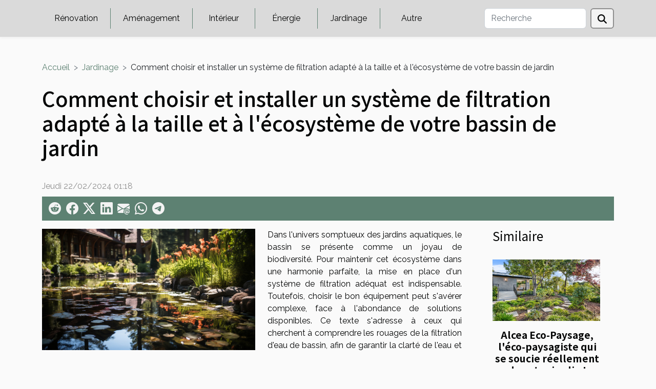

--- FILE ---
content_type: text/html; charset=UTF-8
request_url: https://recycleurs-du-btp.fr/comment-choisir-et-installer-un-systeme-de-filtration-adapte-a-la-taille-et-a-lecosysteme-de-votre-bassin-de-jardin
body_size: 10397
content:
<!DOCTYPE html>
    <html lang="fr">
<head>
    <meta charset="utf-8">
    <title>Comment choisir et installer un système de filtration adapté à la taille et à l'écosystème de votre bassin de jardin</title>

<meta name="description" content="">

<meta name="robots" content="index,follow" />
<link rel="icon" type="image/png" href="/favicon.png" />


    <meta name="viewport" content="width=device-width, initial-scale=1">
    <link rel="stylesheet" href="/css/style2.css">
</head>
<body>
    <header>
    <div class="container-fluid d-flex justify-content-center">
        <nav class="navbar container navbar-expand-xl m-0 pt-3 pb-3">
            <div class="container-fluid">
                <button class="navbar-toggler" type="button" data-bs-toggle="collapse" data-bs-target="#navbarSupportedContent" aria-controls="navbarSupportedContent" aria-expanded="false" aria-label="Toggle navigation">
                    <svg xmlns="http://www.w3.org/2000/svg" fill="currentColor" class="bi bi-list" viewBox="0 0 16 16">
                        <path fill-rule="evenodd" d="M2.5 12a.5.5 0 0 1 .5-.5h10a.5.5 0 0 1 0 1H3a.5.5 0 0 1-.5-.5m0-4a.5.5 0 0 1 .5-.5h10a.5.5 0 0 1 0 1H3a.5.5 0 0 1-.5-.5m0-4a.5.5 0 0 1 .5-.5h10a.5.5 0 0 1 0 1H3a.5.5 0 0 1-.5-.5"></path>
                    </svg>
                </button>
                <div class="collapse navbar-collapse" id="navbarSupportedContent">
                    <ul class="navbar-nav">
                                                    <li class="nav-item">
    <a href="/renovation" class="nav-link">Rénovation</a>
    </li>
                                    <li class="nav-item">
    <a href="/amenagement" class="nav-link">Aménagement</a>
    </li>
                                    <li class="nav-item">
    <a href="/interieur" class="nav-link">Intérieur</a>
    </li>
                                    <li class="nav-item">
    <a href="/energie" class="nav-link">Énergie</a>
    </li>
                                    <li class="nav-item">
    <a href="/jardinage" class="nav-link">Jardinage</a>
    </li>
                                    <li class="nav-item">
    <a href="/autre" class="nav-link">Autre</a>
    </li>
                            </ul>
                    <form class="d-flex" role="search" method="get" action="/search">
    <input type="search" class="form-control"  name="q" placeholder="Recherche" aria-label="Recherche"  pattern=".*\S.*" required>
    <button type="submit" class="btn">
        <svg xmlns="http://www.w3.org/2000/svg" width="18px" height="18px" fill="currentColor" viewBox="0 0 512 512">
                    <path d="M416 208c0 45.9-14.9 88.3-40 122.7L502.6 457.4c12.5 12.5 12.5 32.8 0 45.3s-32.8 12.5-45.3 0L330.7 376c-34.4 25.2-76.8 40-122.7 40C93.1 416 0 322.9 0 208S93.1 0 208 0S416 93.1 416 208zM208 352a144 144 0 1 0 0-288 144 144 0 1 0 0 288z"/>
                </svg>
    </button>
</form>
                </div>
            </div>
        </nav>
    </div>
</header>
<div class="container">
        <nav aria-label="breadcrumb"
               style="--bs-breadcrumb-divider: '&gt;';" >
            <ol class="breadcrumb">
                <li class="breadcrumb-item"><a href="/">Accueil</a></li>
                                    <li class="breadcrumb-item  active ">
                        <a href="/jardinage" title="Jardinage">Jardinage</a>                    </li>
                                <li class="breadcrumb-item">
                    Comment choisir et installer un système de filtration adapté à la taille et à l'écosystème de votre bassin de jardin                </li>
            </ol>
        </nav>
    </div>
<div class="container-fluid">
    <main class="container sidebar-default mt-2">
        <div class="row">

                            <h1>
                    Comment choisir et installer un système de filtration adapté à la taille et à l'écosystème de votre bassin de jardin                </h1>
            
            <fieldset><time datetime="2024-02-22 01:18:06">Jeudi 22/02/2024 01:18</time>                <ul>
                    <li><a href="https://reddit.com/submit?url=https://recycleurs-du-btp.fr/comment-choisir-et-installer-un-systeme-de-filtration-adapte-a-la-taille-et-a-lecosysteme-de-votre-bassin-de-jardin&amp;title=Comment choisir et installer un système de filtration adapté à la taille et à l&#039;écosystème de votre bassin de jardin" rel="nofollow" target="_blank"><i class="social-reddit"></i></a></li>
                    <li><a href="https://www.facebook.com/sharer.php?u=https://recycleurs-du-btp.fr/comment-choisir-et-installer-un-systeme-de-filtration-adapte-a-la-taille-et-a-lecosysteme-de-votre-bassin-de-jardin" rel="nofollow" target="_blank"><i class="social-facebook"></i></a></li>
                    <li><a href="https://twitter.com/share?url=https://recycleurs-du-btp.fr/comment-choisir-et-installer-un-systeme-de-filtration-adapte-a-la-taille-et-a-lecosysteme-de-votre-bassin-de-jardin&amp;text=Comment choisir et installer un système de filtration adapté à la taille et à l&#039;écosystème de votre bassin de jardin" rel="nofollow" target="_blank"><i class="social-twitter"></i></a></li>
                    <li><a href="https://www.linkedin.com/shareArticle?url=https://recycleurs-du-btp.fr/comment-choisir-et-installer-un-systeme-de-filtration-adapte-a-la-taille-et-a-lecosysteme-de-votre-bassin-de-jardin&amp;title=Comment choisir et installer un système de filtration adapté à la taille et à l&#039;écosystème de votre bassin de jardin" rel="nofollow" target="_blank"><i class="social-linkedin"></i></a></li>
                    <li><a href="mailto:?subject=Comment choisir et installer un système de filtration adapté à la taille et à l&#039;écosystème de votre bassin de jardin&amp;body=Comment choisir et installer un système de filtration adapté à la taille et à l&#039;écosystème de votre bassin de jardin: https://recycleurs-du-btp.fr/comment-choisir-et-installer-un-systeme-de-filtration-adapte-a-la-taille-et-a-lecosysteme-de-votre-bassin-de-jardin&quot;" rel="nofollow" target="_blank"><i class="social-mail"></i></a></li>
                    <li><a href="https://api.whatsapp.com/send?text=Comment choisir et installer un système de filtration adapté à la taille et à l&#039;écosystème de votre bassin de jardin&amp;https://recycleurs-du-btp.fr/comment-choisir-et-installer-un-systeme-de-filtration-adapte-a-la-taille-et-a-lecosysteme-de-votre-bassin-de-jardin" rel="nofollow" target="_blank"><i class="social-whatsapp"></i></a></li>
                    <li><a href="https://t.me/share/url?url=https://recycleurs-du-btp.fr/comment-choisir-et-installer-un-systeme-de-filtration-adapte-a-la-taille-et-a-lecosysteme-de-votre-bassin-de-jardin&amp;text=Comment choisir et installer un système de filtration adapté à la taille et à l&#039;écosystème de votre bassin de jardin" rel="nofollow" target="_blank"><i class="social-telegram"></i></a></li>
            </ul></fieldset>
            <div class="col-lg-9 order-1 order-lg-2 col-12 main">
                <img class="img-fluid" src="/images/comment-choisir-et-installer-un-systeme-de-filtration-adapte-a-la-taille-et-a-lecosysteme-de-votre-bassin-de-jardin.jpeg" alt="Comment choisir et installer un système de filtration adapté à la taille et à l&#039;écosystème de votre bassin de jardin">                                <article class="container main" ><details  open >
                    <summary>Sommaire</summary>
        
                                    <ol>
                                        <li>
                        <a href="javascript:;" onclick="document.querySelector('#anchor_0').scrollIntoView();">Comprendre les besoins de votre bassin</a>
                    </li>
                                                                                    <li>
                        <a href="javascript:;" onclick="document.querySelector('#anchor_1').scrollIntoView();">Choisir un système de filtration adapté</a>
                    </li>
                                                                                    <li>
                        <a href="javascript:;" onclick="document.querySelector('#anchor_2').scrollIntoView();">Calculer le débit nécessaire pour votre bassin</a>
                    </li>
                                                                                    <li>
                        <a href="javascript:;" onclick="document.querySelector('#anchor_3').scrollIntoView();">Installation du système de filtration</a>
                    </li>
                                                                                    <li>
                        <a href="javascript:;" onclick="document.querySelector('#anchor_4').scrollIntoView();">Entretien et suivi de votre système de filtration</a>
                    </li>
                                                            </ol>
                        </details>

                    <div><p>
Dans l'univers somptueux des jardins aquatiques, le bassin se présente comme un joyau de biodiversité. Pour maintenir cet écosystème dans une harmonie parfaite, la mise en place d'un système de filtration adéquat est indispensable. Toutefois, choisir le bon équipement peut s'avérer complexe, face à l'abondance de solutions disponibles. Ce texte s'adresse à ceux qui cherchent à comprendre les rouages de la filtration d'eau de bassin, afin de garantir la clarté de l'eau et la santé de la faune et de la flore aquatiques. Il vous guidera à travers les critères de sélection d'un système de filtration et vous fournira des conseils avisés pour son installation, adaptés à la taille de votre bassin et à son écosystème unique. Laissez-vous guider pour transformer votre bassin de jardin en un havre de vie, où l'équilibre est maître.
</p><h2 id="anchor_0">Comprendre les besoins de votre bassin</h2>
<p>
Avant de vous lancer dans la sélection d'un système de filtration, il est <strong>primordial</strong> de bien comprendre les besoins spécifiques de votre bassin. Commencez par évaluer la <strong>taille du bassin</strong>, car c'est elle qui déterminera la capacité de filtration requise. Une petite pièce d'eau n'aura pas les mêmes exigences qu'un grand étang. Ensuite, observez l'<strong>écosystème aquatique</strong> : la quantité et le type de végétation, ainsi que la charge biologique, à savoir le nombre et la taille des poissons présents, sont des indicateurs de la quantité de déchets organiques produits. Plus la charge biologique est élevée, plus le système de filtration devra être performant pour maintenir la <strong>santé des poissons</strong> et la <strong>clarté de l'eau</strong>.
</p>
<p>
La filtration de l'eau est également influencée par l'exposition au soleil : une exposition excessive peut favoriser la prolifération d'algues, nécessitant une filtration plus robuste pour préserver l'équilibre de l'écosystème. En <em>analysant ces paramètres</em>, vous pourrez déterminer le type de système de filtration qui conviendra le mieux à votre bassin, en garantissant un environnement sain et esthétique pour votre espace extérieur.
</p><h2 id="anchor_1">Choisir un système de filtration adapté</h2>
<p>La sélection d'un système de filtration pour votre bassin de jardin doit être faite avec soin, afin de maintenir un équilibre biologique sain et durable. Les filtres mécaniques, par exemple, sont conçus pour retirer les particules solides de l'eau, comme les débris de plantes ou les excréments de poissons. Ces filtres contribuent à la clarté de l'eau mais ne traitent pas les contaminations chimiques ou biologiques. D'autre part, les filtres biologiques utilisent des bactéries bénéfiques pour transformer les substances nocives, telles que l'ammoniac issu des déchets organiques, en composés moins dangereux. Ces systèmes sont essentiels pour préserver un environnement sain pour la faune aquatique de votre bassin.</p>
<p>Enfin, les filtres chimiques sont souvent utilisés pour cibler des problèmes spécifiques de qualité de l'eau. Ils peuvent, par exemple, éliminer les métaux lourds ou les excès de nutriments en utilisant des résines ou des charbons actifs. Le choix entre ces trois types de filtres – mécanique, biologique et chimique – dépendra des caractéristiques particulières de votre bassin et de l'entretien de bassin que vous êtes prêt à réaliser. Gardez à l'esprit que la meilleure approche pourrait être une combinaison de plusieurs types de filtres pour obtenir une filtration complète et efficace.</p><h2 id="anchor_2">Calculer le débit nécessaire pour votre bassin</h2>
<p>Le choix d'une pompe pour un bassin de jardin ne doit pas être laissé au hasard, car le débit de pompe influence directement l'efficacité du système de filtration. Pour déterminer ce débit, il est indispensable de connaître le volume d'eau de votre bassin. Une fois cette information obtenue, l'objectif est de renouveler complètement l'eau du bassin, idéalement une fois toutes les heures, ce qui définit le débit horaire souhaité. Ainsi, si votre bassin contient 2000 litres, il vous faudra une pompe avec un débit de 2000 litres par heure pour un turnover optimal. Ce guide de calcul vous aidera à choisir une pompe qui assurera un système de filtration efficace, en prenant en compte la taille de votre bassin et les besoins spécifiques de l'écosystème aquatique. Pour des informations détaillées et des recommandations sur divers kits de filtration qui pourraient s'adapter à votre projet, n'hésitez pas à consulter <a href="https://passionbassin.com/bassin/materiel/kit-filtration/">Conseils sur vos kits de filtration de bassin</a>. Cette ressource en ligne est un bon point de départ pour s'assurer que vous faites le bon choix pour votre espace aquatique.</p><h2 id="anchor_3">Installation du système de filtration</h2>
<p>L'<strong>installation de filtre</strong> dans un bassin de jardin déterminera en grande partie l'<strong>efficacité de filtration</strong>. Il est primordial de choisir un emplacement pour le filtre qui facilite la <strong>circulation d'eau</strong>, contribuant ainsi à un écosystème sain. La <strong>position du filtre</strong> doit permettre une intégration naturelle dans le circuit de l'eau, souvent à proximité de la pompe, tout en restant accessible pour l'entretien. En ce qui concerne les <strong>raccordements électriques</strong>, ils doivent être effectués dans le respect des normes en vigueur pour éviter tout risque d'accident. L'étanchéité des raccords hydrauliques est également à vérifier pour prévenir les fuites. Enfin, les <strong>consignes de sécurité</strong> sont à suivre scrupuleusement, notamment en ce qui concerne le travail électrique à proximité de l'eau, pour protéger à la fois les utilisateurs et la faune du bassin.</p><h2 id="anchor_4">Entretien et suivi de votre système de filtration</h2>
<p>La performance d'un système de filtration pour bassin de jardin est étroitement liée à l'entretien régulier qui lui est consacré. Pour assurer un environnement sain pour la faune et la flore aquatiques, il est fondamental de réaliser un suivi attentif des paramètres de l'eau. Ce monitoring biologique inclut la vérification de la clarté de l'eau, du pH, de la concentration en nutriments et de la présence de substances nocives, à l'aide de kits de tests appropriés.</p>

<p>Le nettoyage de filtre fait également partie intégrante de la maintenance de votre système. Les filtres mécaniques, qui retiennent les particules en suspension, doivent être nettoyés fréquemment pour éviter leur colmatage, ce qui réduirait leur efficacité et pourrait entraîner une surcharge de la pompe. Il est en outre nécessaire de surveiller l'état des masses filtrantes biologiques, qui hébergent les bactéries utiles à la décomposition des déchets organiques, et de les remplacer lorsqu'elles sont usées.</p>

<p>Concernant la maintenance de pompe, un contrôle régulier permet de s'assurer qu'elle fonctionne correctement et avec un débit suffisant pour le volume d'eau du bassin. Les symptômes de dysfonctionnement tels que des bruits anormaux, une baisse de débit ou une surchauffe doivent alerter l'utilisateur sur la nécessité d'une intervention. Enfin, adopter les bonnes pratiques de filtration, comme éviter l'accumulation de débris végétaux dans l'eau et maintenir une population équilibrée d'organismes vivants, contribuera à diminuer la charge sur le système de filtration et à prolonger la durée de vie de ses composants.</p><div></article>            </div>
            <aside class="col-lg-3 order-2 order-lg-2 col-12 aside-right">
                <div class="list-flat-img">
                    <h2>Similaire</h2>                            <section>

                    <figure><a href="/alcea-eco-paysage-leco-paysagiste-qui-se-soucie-reellement-de-votre-jardin" title="Alcea Eco-Paysage, l&#039;éco-paysagiste qui se soucie réellement de votre jardin !"><img class="d-block w-100" src="/images/outdoor-scene-featuring-a-backyard-with-lush-green-2025-02-09-09-51-28-utc.jpg" alt="Alcea Eco-Paysage, l&#039;éco-paysagiste qui se soucie réellement de votre jardin !"></a></figure>                    
                    <div>
                        <h3><a href="/alcea-eco-paysage-leco-paysagiste-qui-se-soucie-reellement-de-votre-jardin" title="Alcea Eco-Paysage, l&#039;éco-paysagiste qui se soucie réellement de votre jardin !">Alcea Eco-Paysage, l'éco-paysagiste qui se soucie réellement de votre jardin !</a></h3>                        <div>Fini les pelouses arrosées à outrance qui jaunissent au premier coup de chaud, terminés les...</div>                    </div>
                </section>
                            <section>

                    <figure><a href="/qui-contacter-pour-lentretien-de-son-poele-dans-le-49" title="Qui contacter pour l’entretien de son poêle dans le 49 ?"><img class="d-block w-100" src="/images/images-articles-externe-10.jpeg" alt="Qui contacter pour l’entretien de son poêle dans le 49 ?"></a></figure>                    
                    <div>
                        <h3><a href="/qui-contacter-pour-lentretien-de-son-poele-dans-le-49" title="Qui contacter pour l’entretien de son poêle dans le 49 ?">Qui contacter pour l’entretien de son poêle dans le 49 ?</a></h3>                        <div>Entretenir un poêle à bois ou à granulés est une nécessité pour assurer le bon fonctionnement de...</div>                    </div>
                </section>
                            <section>

                    <figure><a href="/potagers-sureleves-pour-petits-espaces-conseils-pratiques-pour-une-recolte-abondante" title="Potagers surélevés pour petits espaces conseils pratiques pour une récolte abondante"><img class="d-block w-100" src="/images/potagers-sureleves-pour-petits-espaces-conseils-pratiques-pour-une-recolte-abondante.jpg" alt="Potagers surélevés pour petits espaces conseils pratiques pour une récolte abondante"></a></figure>                    
                    <div>
                        <h3><a href="/potagers-sureleves-pour-petits-espaces-conseils-pratiques-pour-une-recolte-abondante" title="Potagers surélevés pour petits espaces conseils pratiques pour une récolte abondante">Potagers surélevés pour petits espaces conseils pratiques pour une récolte abondante</a></h3>                        <div>
Les jardins urbains se transforment et s'adaptent à la vie dans des espaces restreints. Les...</div>                    </div>
                </section>
                                    </div>
            </aside>
        </div>
        <section class="newest-list">
        <div class="container">
                        <h2>Articles similaires</h2>
            <div class="row">
                                    <div class="col-12 col-md-4">
                        <figure><a href="/les-avantages-des-poteaux-en-bois-de-robinier-pour-une-cloture-durable" title="Les avantages des poteaux en bois de robinier pour une clôture durable"><img class="img-fluid" src="/images/les-avantages-des-poteaux-en-bois-de-robinier-pour-une-cloture-durable.jpg" alt="Les avantages des poteaux en bois de robinier pour une clôture durable"></a></figure><figcaption>Les avantages des poteaux en bois de robinier pour une clôture durable</figcaption>                        <div>
                                                    </div>
                        <h4><a href="/les-avantages-des-poteaux-en-bois-de-robinier-pour-une-cloture-durable" title="Les avantages des poteaux en bois de robinier pour une clôture durable">Les avantages des poteaux en bois de robinier pour une clôture durable</a></h4>                        <time datetime="2026-01-06 11:48:03">Mardi 06/01/2026 11:48</time>                        <div>Vous envisagez d’installer une clôture alliant robustesse, esthétique et respect de...</div>                    </div>
                                    <div class="col-12 col-md-4">
                        <figure><a href="/comment-les-broyeurs-robustes-transforment-ils-la-gestion-des-vegetations" title="Comment les broyeurs robustes transforment-ils la gestion des végétations ?"><img class="img-fluid" src="/images/comment-les-broyeurs-robustes-transforment-ils-la-gestion-des-vegetations.jpeg" alt="Comment les broyeurs robustes transforment-ils la gestion des végétations ?"></a></figure><figcaption>Comment les broyeurs robustes transforment-ils la gestion des végétations ?</figcaption>                        <div>
                                                    </div>
                        <h4><a href="/comment-les-broyeurs-robustes-transforment-ils-la-gestion-des-vegetations" title="Comment les broyeurs robustes transforment-ils la gestion des végétations ?">Comment les broyeurs robustes transforment-ils la gestion des végétations ?</a></h4>                        <time datetime="2025-11-29 01:32:20">Samedi 29/11/2025 01:32</time>                        <div>
La gestion des végétations évolue rapidement grâce à l’arrivée de broyeurs robustes, outils...</div>                    </div>
                                    <div class="col-12 col-md-4">
                        <figure><a href="/comment-optimiser-lutilisation-de-votre-broyeur-de-bois" title="Comment optimiser l&#039;utilisation de votre broyeur de bois ?"><img class="img-fluid" src="/images/comment-optimiser-lutilisation-de-votre-broyeur-de-bois.jpg" alt="Comment optimiser l&#039;utilisation de votre broyeur de bois ?"></a></figure><figcaption>Comment optimiser l'utilisation de votre broyeur de bois ?</figcaption>                        <div>
                                                    </div>
                        <h4><a href="/comment-optimiser-lutilisation-de-votre-broyeur-de-bois" title="Comment optimiser l&#039;utilisation de votre broyeur de bois ?">Comment optimiser l'utilisation de votre broyeur de bois ?</a></h4>                        <time datetime="2025-11-27 01:28:27">Jeudi 27/11/2025 01:28</time>                        <div>
Entretenir ses espaces verts génère souvent une quantité considérable de déchets végétaux....</div>                    </div>
                                    <div class="col-12 col-md-4">
                        <figure><a href="/les-avantages-ecologiques-des-bulbes-et-plantes-biologiques" title="Les avantages écologiques des bulbes et plantes biologiques"><img class="img-fluid" src="/images/les-avantages-ecologiques-des-bulbes-et-plantes-biologiques.jpg" alt="Les avantages écologiques des bulbes et plantes biologiques"></a></figure><figcaption>Les avantages écologiques des bulbes et plantes biologiques</figcaption>                        <div>
                                                    </div>
                        <h4><a href="/les-avantages-ecologiques-des-bulbes-et-plantes-biologiques" title="Les avantages écologiques des bulbes et plantes biologiques">Les avantages écologiques des bulbes et plantes biologiques</a></h4>                        <time datetime="2025-11-05 23:38:12">Mercredi 05/11/2025 23:38</time>                        <div>
L’engouement pour le jardinage responsable ne cesse de croître, et pour cause : les bulbes et...</div>                    </div>
                                    <div class="col-12 col-md-4">
                        <figure><a href="/comment-choisir-la-bonne-couverture-de-piscine-pour-votre-securite" title="Comment choisir la bonne couverture de piscine pour votre sécurité?"><img class="img-fluid" src="/images/comment-choisir-la-bonne-couverture-de-piscine-pour-votre-securite.jpeg" alt="Comment choisir la bonne couverture de piscine pour votre sécurité?"></a></figure><figcaption>Comment choisir la bonne couverture de piscine pour votre sécurité?</figcaption>                        <div>
                                                    </div>
                        <h4><a href="/comment-choisir-la-bonne-couverture-de-piscine-pour-votre-securite" title="Comment choisir la bonne couverture de piscine pour votre sécurité?">Comment choisir la bonne couverture de piscine pour votre sécurité?</a></h4>                        <time datetime="2025-11-04 10:02:37">Mardi 04/11/2025 10:02</time>                        <div>
La sécurité autour d’une piscine ne doit jamais être négligée, et choisir la couverture adaptée...</div>                    </div>
                                    <div class="col-12 col-md-4">
                        <figure><a href="/creer-un-compost-domestique-debuter-et-optimiser-son-impact-ecologique" title="Créer un compost domestique : débuter et optimiser son impact écologique"><img class="img-fluid" src="/images/creer-un-compost-domestique-debuter-et-optimiser-son-impact-ecologique.jpg" alt="Créer un compost domestique : débuter et optimiser son impact écologique"></a></figure><figcaption>Créer un compost domestique : débuter et optimiser son impact écologique</figcaption>                        <div>
                                                    </div>
                        <h4><a href="/creer-un-compost-domestique-debuter-et-optimiser-son-impact-ecologique" title="Créer un compost domestique : débuter et optimiser son impact écologique">Créer un compost domestique : débuter et optimiser son impact écologique</a></h4>                        <time datetime="2025-09-23 00:30:08">Mardi 23/09/2025 00:30</time>                        <div>  
S’engager dans la création d’un compost domestique représente une démarche engagée et concrète...</div>                    </div>
                                    <div class="col-12 col-md-4">
                        <figure><a href="/comment-les-parasols-deportes-ameliorent-ils-le-confort-exterieur" title="Comment les parasols déportés améliorent-ils le confort extérieur ?"><img class="img-fluid" src="/images/comment-les-parasols-deportes-ameliorent-ils-le-confort-exterieur.jpeg" alt="Comment les parasols déportés améliorent-ils le confort extérieur ?"></a></figure><figcaption>Comment les parasols déportés améliorent-ils le confort extérieur ?</figcaption>                        <div>
                                                    </div>
                        <h4><a href="/comment-les-parasols-deportes-ameliorent-ils-le-confort-exterieur" title="Comment les parasols déportés améliorent-ils le confort extérieur ?">Comment les parasols déportés améliorent-ils le confort extérieur ?</a></h4>                        <time datetime="2025-09-11 01:32:05">Jeudi 11/09/2025 01:32</time>                        <div>
Les espaces extérieurs deviennent de véritables extensions de la maison, propices à la détente et...</div>                    </div>
                                    <div class="col-12 col-md-4">
                        <figure><a href="/alcea-eco-paysage-leco-paysagiste-qui-se-soucie-reellement-de-votre-jardin" title="Alcea Eco-Paysage, l&#039;éco-paysagiste qui se soucie réellement de votre jardin !"><img class="img-fluid" src="/images/outdoor-scene-featuring-a-backyard-with-lush-green-2025-02-09-09-51-28-utc.jpg" alt="Alcea Eco-Paysage, l&#039;éco-paysagiste qui se soucie réellement de votre jardin !"></a></figure><figcaption>Alcea Eco-Paysage, l'éco-paysagiste qui se soucie réellement de votre jardin !</figcaption>                        <div>
                                                    </div>
                        <h4><a href="/alcea-eco-paysage-leco-paysagiste-qui-se-soucie-reellement-de-votre-jardin" title="Alcea Eco-Paysage, l&#039;éco-paysagiste qui se soucie réellement de votre jardin !">Alcea Eco-Paysage, l'éco-paysagiste qui se soucie réellement de votre jardin !</a></h4>                        <time datetime="2025-08-08 14:16:02">Vendredi 08/08/2025 14:16</time>                        <div>Fini les pelouses arrosées à outrance qui jaunissent au premier coup de chaud, terminés les...</div>                    </div>
                                    <div class="col-12 col-md-4">
                        <figure><a href="/techniques-ecologiques-pour-lentretien-des-allees-de-jardin" title="Techniques écologiques pour l&#039;entretien des allées de jardin"><img class="img-fluid" src="/images/techniques-ecologiques-pour-lentretien-des-allees-de-jardin.jpg" alt="Techniques écologiques pour l&#039;entretien des allées de jardin"></a></figure><figcaption>Techniques écologiques pour l'entretien des allées de jardin</figcaption>                        <div>
                                                    </div>
                        <h4><a href="/techniques-ecologiques-pour-lentretien-des-allees-de-jardin" title="Techniques écologiques pour l&#039;entretien des allées de jardin">Techniques écologiques pour l'entretien des allées de jardin</a></h4>                        <time datetime="2025-07-12 00:30:04">Samedi 12/07/2025 00:30</time>                        <div>
Découvrir des méthodes respectueuses de l’environnement pour entretenir les allées de jardin est...</div>                    </div>
                                    <div class="col-12 col-md-4">
                        <figure><a href="/comment-choisir-le-meilleur-robot-tondeuse-pour-votre-jardin-en-2025" title="Comment choisir le meilleur robot tondeuse pour votre jardin en 2025"><img class="img-fluid" src="/images/comment-choisir-le-meilleur-robot-tondeuse-pour-votre-jardin-en-2025.jpg" alt="Comment choisir le meilleur robot tondeuse pour votre jardin en 2025"></a></figure><figcaption>Comment choisir le meilleur robot tondeuse pour votre jardin en 2025</figcaption>                        <div>
                                                    </div>
                        <h4><a href="/comment-choisir-le-meilleur-robot-tondeuse-pour-votre-jardin-en-2025" title="Comment choisir le meilleur robot tondeuse pour votre jardin en 2025">Comment choisir le meilleur robot tondeuse pour votre jardin en 2025</a></h4>                        <time datetime="2025-06-15 10:00:06">Dimanche 15/06/2025 10:00</time>                        <div>
À l’ère des jardins connectés, automatiser la tonte du gazon séduit de plus en plus de...</div>                    </div>
                                    <div class="col-12 col-md-4">
                        <figure><a href="/amenagement-de-jardins-urbains-optimiser-lespace-vert-en-milieu-citadin" title="Aménagement de jardins urbains optimiser l&#039;espace vert en milieu citadin"><img class="img-fluid" src="/images/amenagement-de-jardins-urbains-optimiser-lespace-vert-en-milieu-citadin.jpeg" alt="Aménagement de jardins urbains optimiser l&#039;espace vert en milieu citadin"></a></figure><figcaption>Aménagement de jardins urbains optimiser l'espace vert en milieu citadin</figcaption>                        <div>
                                                    </div>
                        <h4><a href="/amenagement-de-jardins-urbains-optimiser-lespace-vert-en-milieu-citadin" title="Aménagement de jardins urbains optimiser l&#039;espace vert en milieu citadin">Aménagement de jardins urbains optimiser l'espace vert en milieu citadin</a></h4>                        <time datetime="2025-05-03 03:26:51">Samedi 03/05/2025 03:26</time>                        <div>
Dans un monde où les espaces verts se font de plus en plus rares au cœur des cités, l'aménagement...</div>                    </div>
                                    <div class="col-12 col-md-4">
                        <figure><a href="/creer-un-jardin-vertical-interieur-pour-petits-espaces" title="Créer un jardin vertical intérieur pour petits espaces"><img class="img-fluid" src="/images/creer-un-jardin-vertical-interieur-pour-petits-espaces.jpeg" alt="Créer un jardin vertical intérieur pour petits espaces"></a></figure><figcaption>Créer un jardin vertical intérieur pour petits espaces</figcaption>                        <div>
                                                    </div>
                        <h4><a href="/creer-un-jardin-vertical-interieur-pour-petits-espaces" title="Créer un jardin vertical intérieur pour petits espaces">Créer un jardin vertical intérieur pour petits espaces</a></h4>                        <time datetime="2025-04-16 09:44:02">Mercredi 16/04/2025 09:44</time>                        <div>
S'inscrire dans la tendance du jardinage urbain tout en optimisant l'espace disponible, voilà le...</div>                    </div>
                                    <div class="col-12 col-md-4">
                        <figure><a href="/potagers-sureleves-pour-petits-espaces-conseils-pratiques-pour-une-recolte-abondante" title="Potagers surélevés pour petits espaces conseils pratiques pour une récolte abondante"><img class="img-fluid" src="/images/potagers-sureleves-pour-petits-espaces-conseils-pratiques-pour-une-recolte-abondante.jpg" alt="Potagers surélevés pour petits espaces conseils pratiques pour une récolte abondante"></a></figure><figcaption>Potagers surélevés pour petits espaces conseils pratiques pour une récolte abondante</figcaption>                        <div>
                                                    </div>
                        <h4><a href="/potagers-sureleves-pour-petits-espaces-conseils-pratiques-pour-une-recolte-abondante" title="Potagers surélevés pour petits espaces conseils pratiques pour une récolte abondante">Potagers surélevés pour petits espaces conseils pratiques pour une récolte abondante</a></h4>                        <time datetime="2025-04-15 07:07:24">Mardi 15/04/2025 07:07</time>                        <div>
Les jardins urbains se transforment et s'adaptent à la vie dans des espaces restreints. Les...</div>                    </div>
                                    <div class="col-12 col-md-4">
                        <figure><a href="/culture-en-lasagne-maximiser-la-fertilite-du-sol-sans-travail-profond" title="Culture en lasagne maximiser la fertilité du sol sans travail profond"><img class="img-fluid" src="/images/culture-en-lasagne-maximiser-la-fertilite-du-sol-sans-travail-profond.jpg" alt="Culture en lasagne maximiser la fertilité du sol sans travail profond"></a></figure><figcaption>Culture en lasagne maximiser la fertilité du sol sans travail profond</figcaption>                        <div>
                                                    </div>
                        <h4><a href="/culture-en-lasagne-maximiser-la-fertilite-du-sol-sans-travail-profond" title="Culture en lasagne maximiser la fertilité du sol sans travail profond">Culture en lasagne maximiser la fertilité du sol sans travail profond</a></h4>                        <time datetime="2025-04-15 05:17:27">Mardi 15/04/2025 05:17</time>                        <div>
À l'heure où la préservation de l'environnement et le développement durable sont devenus des...</div>                    </div>
                                    <div class="col-12 col-md-4">
                        <figure><a href="/amenagement-de-jardin-zen-idees-et-astuces-pour-un-espace-relaxant" title="Aménagement de jardin zen idées et astuces pour un espace relaxant"><img class="img-fluid" src="/images/amenagement-de-jardin-zen-idees-et-astuces-pour-un-espace-relaxant.jpg" alt="Aménagement de jardin zen idées et astuces pour un espace relaxant"></a></figure><figcaption>Aménagement de jardin zen idées et astuces pour un espace relaxant</figcaption>                        <div>
                                                    </div>
                        <h4><a href="/amenagement-de-jardin-zen-idees-et-astuces-pour-un-espace-relaxant" title="Aménagement de jardin zen idées et astuces pour un espace relaxant">Aménagement de jardin zen idées et astuces pour un espace relaxant</a></h4>                        <time datetime="2025-04-07 02:42:34">Lundi 07/04/2025 02:42</time>                        <div>
Créer un havre de paix chez soi est un désir partagé par de nombreuses personnes. Le jardin zen...</div>                    </div>
                                    <div class="col-12 col-md-4">
                        <figure><a href="/utilisation-dinsectes-auxiliaires-pour-un-jardin-equilibre-et-sans-pesticides-especes-et-methodes" title="Utilisation d&#039;insectes auxiliaires pour un jardin équilibré et sans pesticides espèces et méthodes"><img class="img-fluid" src="/images/utilisation-dinsectes-auxiliaires-pour-un-jardin-equilibre-et-sans-pesticides-especes-et-methodes.jpg" alt="Utilisation d&#039;insectes auxiliaires pour un jardin équilibré et sans pesticides espèces et méthodes"></a></figure><figcaption>Utilisation d'insectes auxiliaires pour un jardin équilibré et sans pesticides espèces et méthodes</figcaption>                        <div>
                                                    </div>
                        <h4><a href="/utilisation-dinsectes-auxiliaires-pour-un-jardin-equilibre-et-sans-pesticides-especes-et-methodes" title="Utilisation d&#039;insectes auxiliaires pour un jardin équilibré et sans pesticides espèces et méthodes">Utilisation d'insectes auxiliaires pour un jardin équilibré et sans pesticides espèces et méthodes</a></h4>                        <time datetime="2025-04-04 21:50:55">Vendredi 04/04/2025 21:50</time>                        <div>
La biodiversité dans nos jardins est un trésor à préserver. L'utilisation d'insectes auxiliaires...</div>                    </div>
                                    <div class="col-12 col-md-4">
                        <figure><a href="/creation-dun-jardin-de-pluie-astuces-pour-une-gestion-durable-des-eaux" title="Création d&#039;un jardin de pluie astuces pour une gestion durable des eaux"><img class="img-fluid" src="/images/creation-dun-jardin-de-pluie-astuces-pour-une-gestion-durable-des-eaux.jpeg" alt="Création d&#039;un jardin de pluie astuces pour une gestion durable des eaux"></a></figure><figcaption>Création d'un jardin de pluie astuces pour une gestion durable des eaux</figcaption>                        <div>
                                                    </div>
                        <h4><a href="/creation-dun-jardin-de-pluie-astuces-pour-une-gestion-durable-des-eaux" title="Création d&#039;un jardin de pluie astuces pour une gestion durable des eaux">Création d'un jardin de pluie astuces pour une gestion durable des eaux</a></h4>                        <time datetime="2025-03-27 13:17:26">Jeudi 27/03/2025 13:17</time>                        <div>
L'eau est une ressource précieuse, et sa gestion durable est au cœur des préoccupations...</div>                    </div>
                                    <div class="col-12 col-md-4">
                        <figure><a href="/strategies-efficaces-pour-lelimination-des-nids-de-guepes-et-de-frelons" title="Stratégies efficaces pour l&#039;élimination des nids de guêpes et de frelons"><img class="img-fluid" src="/images/strategies-efficaces-pour-lelimination-des-nids-de-guepes-et-de-frelons.jpg" alt="Stratégies efficaces pour l&#039;élimination des nids de guêpes et de frelons"></a></figure><figcaption>Stratégies efficaces pour l'élimination des nids de guêpes et de frelons</figcaption>                        <div>
                                                    </div>
                        <h4><a href="/strategies-efficaces-pour-lelimination-des-nids-de-guepes-et-de-frelons" title="Stratégies efficaces pour l&#039;élimination des nids de guêpes et de frelons">Stratégies efficaces pour l'élimination des nids de guêpes et de frelons</a></h4>                        <time datetime="2024-11-26 00:22:04">Mardi 26/11/2024 00:22</time>                        <div>
Face à la menace que représentent les nids de guêpes et de frelons pour l'homme et son...</div>                    </div>
                                    <div class="col-12 col-md-4">
                        <figure><a href="/guide-complet-pour-lentretien-saisonnier-de-votre-piscine" title="Guide complet pour l’entretien saisonnier de votre piscine"><img class="img-fluid" src="/images/guide-complet-pour-lentretien-saisonnier-de-votre-piscine.jpg" alt="Guide complet pour l’entretien saisonnier de votre piscine"></a></figure><figcaption>Guide complet pour l’entretien saisonnier de votre piscine</figcaption>                        <div>
                                                    </div>
                        <h4><a href="/guide-complet-pour-lentretien-saisonnier-de-votre-piscine" title="Guide complet pour l’entretien saisonnier de votre piscine">Guide complet pour l’entretien saisonnier de votre piscine</a></h4>                        <time datetime="2024-11-01 00:56:06">Vendredi 01/11/2024 00:56</time>                        <div>
L'arrivée des beaux jours est souvent synonyme de détente et de loisirs aquatiques dans le...</div>                    </div>
                                    <div class="col-12 col-md-4">
                        <figure><a href="/les-methodes-efficaces-pour-eliminer-rats-et-souris-de-votre-environnement" title="Les méthodes efficaces pour éliminer rats et souris de votre environnement"><img class="img-fluid" src="/images/les-methodes-efficaces-pour-eliminer-rats-et-souris-de-votre-environnement.jpg" alt="Les méthodes efficaces pour éliminer rats et souris de votre environnement"></a></figure><figcaption>Les méthodes efficaces pour éliminer rats et souris de votre environnement</figcaption>                        <div>
                                                    </div>
                        <h4><a href="/les-methodes-efficaces-pour-eliminer-rats-et-souris-de-votre-environnement" title="Les méthodes efficaces pour éliminer rats et souris de votre environnement">Les méthodes efficaces pour éliminer rats et souris de votre environnement</a></h4>                        <time datetime="2024-09-24 16:10:03">Mardi 24/09/2024 16:10</time>                        <div>
Les rongeurs tels que les rats et les souris peuvent devenir un véritable fléau pour tout...</div>                    </div>
                                    <div class="col-12 col-md-4">
                        <figure><a href="/comment-choisir-la-meilleure-debroussailleuse-dorsale-pour-votre-jardin-en-2024-criteres-et-conseils-pratiques" title="Comment choisir la meilleure débroussailleuse dorsale pour votre jardin en 2024 : critères et conseils pratiques"><img class="img-fluid" src="/images/comment-choisir-la-meilleure-debroussailleuse-dorsale-pour-votre-jardin-en-2024-criteres-et-conseils-pratiques.jpg" alt="Comment choisir la meilleure débroussailleuse dorsale pour votre jardin en 2024 : critères et conseils pratiques"></a></figure><figcaption>Comment choisir la meilleure débroussailleuse dorsale pour votre jardin en 2024 : critères et conseils pratiques</figcaption>                        <div>
                                                    </div>
                        <h4><a href="/comment-choisir-la-meilleure-debroussailleuse-dorsale-pour-votre-jardin-en-2024-criteres-et-conseils-pratiques" title="Comment choisir la meilleure débroussailleuse dorsale pour votre jardin en 2024 : critères et conseils pratiques">Comment choisir la meilleure débroussailleuse dorsale pour votre jardin en 2024 : critères et conseils pratiques</a></h4>                        <time datetime="2024-05-25 01:08:11">Samedi 25/05/2024 01:08</time>                        <div>
Le choix d'une débroussailleuse dorsale adéquate pour entretenir votre jardin peut s'avérer être...</div>                    </div>
                                    <div class="col-12 col-md-4">
                        <figure><a href="/comment-integrer-harmonieusement-des-statues-de-bouddha-dans-la-decoration-de-jardin" title="Comment intégrer harmonieusement des statues de Bouddha dans la décoration de jardin"><img class="img-fluid" src="/images/comment-integrer-harmonieusement-des-statues-de-bouddha-dans-la-decoration-de-jardin.jpg" alt="Comment intégrer harmonieusement des statues de Bouddha dans la décoration de jardin"></a></figure><figcaption>Comment intégrer harmonieusement des statues de Bouddha dans la décoration de jardin</figcaption>                        <div>
                                                    </div>
                        <h4><a href="/comment-integrer-harmonieusement-des-statues-de-bouddha-dans-la-decoration-de-jardin" title="Comment intégrer harmonieusement des statues de Bouddha dans la décoration de jardin">Comment intégrer harmonieusement des statues de Bouddha dans la décoration de jardin</a></h4>                        <time datetime="2024-04-27 01:40:07">Samedi 27/04/2024 01:40</time>                        <div>
L'intégration de statues de Bouddha dans la décoration d'un jardin est un art qui allie...</div>                    </div>
                                    <div class="col-12 col-md-4">
                        <figure><a href="/les-astuces-ecologiques-pour-nettoyer-et-entretenir-son-sol-exterieur" title="Les astuces écologiques pour nettoyer et entretenir son sol extérieur"><img class="img-fluid" src="/images/les-astuces-ecologiques-pour-nettoyer-et-entretenir-son-sol-exterieur.jpeg" alt="Les astuces écologiques pour nettoyer et entretenir son sol extérieur"></a></figure><figcaption>Les astuces écologiques pour nettoyer et entretenir son sol extérieur</figcaption>                        <div>
                                                    </div>
                        <h4><a href="/les-astuces-ecologiques-pour-nettoyer-et-entretenir-son-sol-exterieur" title="Les astuces écologiques pour nettoyer et entretenir son sol extérieur">Les astuces écologiques pour nettoyer et entretenir son sol extérieur</a></h4>                        <time datetime="2024-03-28 15:31:56">Jeudi 28/03/2024 15:31</time>                        <div>
Dans un monde où la prise de conscience environnementale devient de plus en plus prégnante, il...</div>                    </div>
                                    <div class="col-12 col-md-4">
                        <figure><a href="/creation-dun-jardin-japonais-en-milieu-urbain" title="Création d&#039;un jardin japonais en milieu urbain"><img class="img-fluid" src="/images/1-Creation_dun_jardin_japonais_en_milieu_urbain.jpeg" alt="Création d&#039;un jardin japonais en milieu urbain"></a></figure><figcaption>Création d'un jardin japonais en milieu urbain</figcaption>                        <div>
                                                    </div>
                        <h4><a href="/creation-dun-jardin-japonais-en-milieu-urbain" title="Création d&#039;un jardin japonais en milieu urbain">Création d'un jardin japonais en milieu urbain</a></h4>                        <time datetime="2023-10-05 01:48:13">Jeudi 05/10/2023 01:48</time>                        <div>
Fusionner l'esthétique exquise et la tranquillité d'un jardin japonais avec le dynamisme d'un...</div>                    </div>
                                    <div class="col-12 col-md-4">
                        <figure><a href="/jardins-verticaux-pour-espaces-urbains" title="Jardins verticaux pour espaces urbains"><img class="img-fluid" src="/images/1-Jardins_verticaux_pour_espaces_urbains.jpg" alt="Jardins verticaux pour espaces urbains"></a></figure><figcaption>Jardins verticaux pour espaces urbains</figcaption>                        <div>
                                                    </div>
                        <h4><a href="/jardins-verticaux-pour-espaces-urbains" title="Jardins verticaux pour espaces urbains">Jardins verticaux pour espaces urbains</a></h4>                        <time datetime="2023-10-05 01:48:13">Jeudi 05/10/2023 01:48</time>                        <div>
L'urbanisation croissante et l'espace de vie réduisant, les jardins verticaux représentent une...</div>                    </div>
                                    <div class="col-12 col-md-4">
                        <figure><a href="/des-plantes-aquatiques-pour-un-jardin-de-pluie" title="Des plantes aquatiques pour un jardin de pluie"><img class="img-fluid" src="/images/Des_plantes_aquatiques_pour_un_jardin_de_pluie.jpeg" alt="Des plantes aquatiques pour un jardin de pluie"></a></figure><figcaption>Des plantes aquatiques pour un jardin de pluie</figcaption>                        <div>
                                                    </div>
                        <h4><a href="/des-plantes-aquatiques-pour-un-jardin-de-pluie" title="Des plantes aquatiques pour un jardin de pluie">Des plantes aquatiques pour un jardin de pluie</a></h4>                        <time datetime="2023-10-05 01:48:12">Jeudi 05/10/2023 01:48</time>                        <div>
Découvrir et comprendre l'univers des plantes aquatiques pour un jardin de pluie peut sembler...</div>                    </div>
                                    <div class="col-12 col-md-4">
                        <figure><a href="/creer-un-potager-en-permaculture-sur-son-balcon" title="Créer un potager en permaculture sur son balcon"><img class="img-fluid" src="/images/Creating_a_permaculture_vegetable_garden_on_ones_b.jpg" alt="Créer un potager en permaculture sur son balcon"></a></figure><figcaption>Créer un potager en permaculture sur son balcon</figcaption>                        <div>
                                                    </div>
                        <h4><a href="/creer-un-potager-en-permaculture-sur-son-balcon" title="Créer un potager en permaculture sur son balcon">Créer un potager en permaculture sur son balcon</a></h4>                        <time datetime="2023-10-05 01:48:12">Jeudi 05/10/2023 01:48</time>                        <div>
La permaculture est une approche de l'agriculture qui vise à travailler avec, plutôt que contre,...</div>                    </div>
                                    <div class="col-12 col-md-4">
                        <figure><a href="/les-herbes-aromatiques-un-jardin-de-saveurs-sur-votre-rebord-de-fenetre" title="Les herbes aromatiques: un jardin de saveurs sur votre rebord de fenêtre"><img class="img-fluid" src="/images/Aromatic_herbs_a_garden_of_flavors_on_your_windows.jpeg" alt="Les herbes aromatiques: un jardin de saveurs sur votre rebord de fenêtre"></a></figure><figcaption>Les herbes aromatiques: un jardin de saveurs sur votre rebord de fenêtre</figcaption>                        <div>
                                                    </div>
                        <h4><a href="/les-herbes-aromatiques-un-jardin-de-saveurs-sur-votre-rebord-de-fenetre" title="Les herbes aromatiques: un jardin de saveurs sur votre rebord de fenêtre">Les herbes aromatiques: un jardin de saveurs sur votre rebord de fenêtre</a></h4>                        <time datetime="2023-10-05 01:48:11">Jeudi 05/10/2023 01:48</time>                        <div>
Les herbes aromatiques : un jardin de saveurs sur votre rebord de fenêtre. Imaginez-vous cueillir...</div>                    </div>
                                    <div class="col-12 col-md-4">
                        <figure><a href="/creer-un-jardin-de-permaculture-sur-son-balcon" title="Créer un jardin de permaculture sur son balcon"><img class="img-fluid" src="/images/Create_a_permaculture_garden_on_your_balcony..jpeg" alt="Créer un jardin de permaculture sur son balcon"></a></figure><figcaption>Créer un jardin de permaculture sur son balcon</figcaption>                        <div>
                                                    </div>
                        <h4><a href="/creer-un-jardin-de-permaculture-sur-son-balcon" title="Créer un jardin de permaculture sur son balcon">Créer un jardin de permaculture sur son balcon</a></h4>                        <time datetime="2023-10-05 01:48:11">Jeudi 05/10/2023 01:48</time>                        <div>
Vous rêvez de cultiver vos propres fruits et légumes, mais vous n'avez pas de jardin ? Pas de...</div>                    </div>
                            </div>
        </div>
    </section>
                        </main>
</div>
<footer>
    <div class="container-fluid">
        <div class="container">
            <div class="row default-search">
                <div class="col-12 col-lg-4">
                    <form class="d-flex" role="search" method="get" action="/search">
    <input type="search" class="form-control"  name="q" placeholder="Recherche" aria-label="Recherche"  pattern=".*\S.*" required>
    <button type="submit" class="btn">
        <svg xmlns="http://www.w3.org/2000/svg" width="18px" height="18px" fill="currentColor" viewBox="0 0 512 512">
                    <path d="M416 208c0 45.9-14.9 88.3-40 122.7L502.6 457.4c12.5 12.5 12.5 32.8 0 45.3s-32.8 12.5-45.3 0L330.7 376c-34.4 25.2-76.8 40-122.7 40C93.1 416 0 322.9 0 208S93.1 0 208 0S416 93.1 416 208zM208 352a144 144 0 1 0 0-288 144 144 0 1 0 0 288z"/>
                </svg>
    </button>
</form>
                </div>
                <div class="col-12 col-lg-4">
                    <section>
            <div>
                <h3><a href="/renovation" title="Rénovation">Rénovation</a></h3>                            </div>
        </section>
            <section>
            <div>
                <h3><a href="/amenagement" title="Aménagement">Aménagement</a></h3>                            </div>
        </section>
            <section>
            <div>
                <h3><a href="/interieur" title="Intérieur">Intérieur</a></h3>                            </div>
        </section>
            <section>
            <div>
                <h3><a href="/energie" title="Énergie">Énergie</a></h3>                            </div>
        </section>
            <section>
            <div>
                <h3><a href="/jardinage" title="Jardinage">Jardinage</a></h3>                            </div>
        </section>
            <section>
            <div>
                <h3><a href="/autre" title="Autre">Autre</a></h3>                            </div>
        </section>
                        </div>
                <div class="col-12 col-lg-4">
                    Tous droits réservés 2026 recycleurs-du-btp.fr
                                    </div>
            </div>
        </div>
    </div>
</footer>
    <script src="https://cdn.jsdelivr.net/npm/bootstrap@5.0.2/dist/js/bootstrap.bundle.min.js" integrity="sha384-MrcW6ZMFYlzcLA8Nl+NtUVF0sA7MsXsP1UyJoMp4YLEuNSfAP+JcXn/tWtIaxVXM" crossorigin="anonymous"></script>
    </body>
</html>
